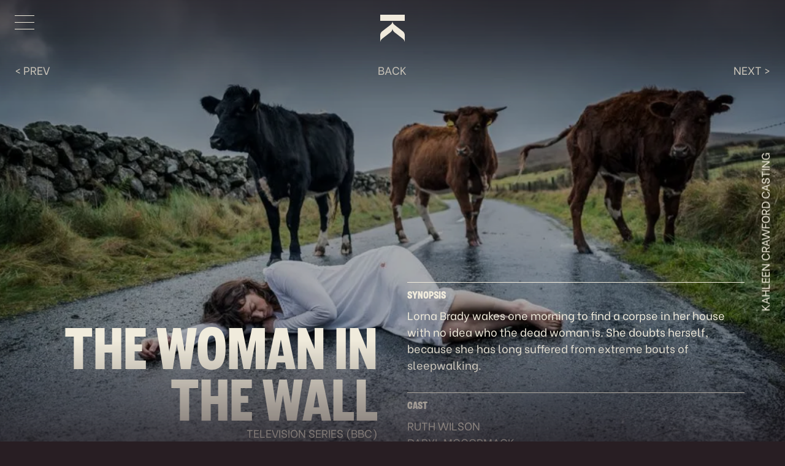

--- FILE ---
content_type: text/html; charset=UTF-8
request_url: https://kahleencrawford.com/the-woman-in-the-wall/
body_size: 5658
content:
<!doctype html>
<html class="no-js" lang="en-GB">

<head>
  <meta charset="UTF-8">
  <title>THE WOMAN IN THE WALL | Kahleen Crawford Casting</title>
  <meta name="viewport" content="width=device-width, initial-scale=1">
  <link rel="apple-touch-icon" sizes="180x180" href="https://kahleencrawford.com/wp-content/themes/kcc/apple-touch-icon.png">
  <link rel="icon" type="image/png" sizes="32x32" href="https://kahleencrawford.com/wp-content/themes/kcc/favicon-32x32.png">
  <link rel="icon" type="image/png" sizes="16x16" href="https://kahleencrawford.com/wp-content/themes/kcc/favicon-16x16.png">
  <link rel="manifest" href="https://kahleencrawford.com/wp-content/themes/kcc/site.webmanifest">
  <link rel="mask-icon" href="https://kahleencrawford.com/wp-content/themes/kcc/safari-pinned-tab.svg" color="#5bbad5">
  <link rel="shortcut icon" href="https://kahleencrawford.com/wp-content/themes/kcc/favicon.ico">
  <meta name="msapplication-TileColor" content="#000000">
  <meta name="msapplication-config" content="https://kahleencrawford.com/wp-content/themes/kcc/browserconfig.xml">
  <meta name="theme-color" content="#ffffff">
  <link href="https://fonts.googleapis.com/css2?family=Be+Vietnam&display=swap" rel="stylesheet">
  <meta name='robots' content='max-image-preview:large' />
<link rel="alternate" type="application/rss+xml" title="Kahleen Crawford Casting &raquo; THE WOMAN IN THE WALL Comments Feed" href="https://kahleencrawford.com/the-woman-in-the-wall/feed/" />
<script type="text/javascript">
window._wpemojiSettings = {"baseUrl":"https:\/\/s.w.org\/images\/core\/emoji\/14.0.0\/72x72\/","ext":".png","svgUrl":"https:\/\/s.w.org\/images\/core\/emoji\/14.0.0\/svg\/","svgExt":".svg","source":{"concatemoji":"https:\/\/kahleencrawford.com\/wp-includes\/js\/wp-emoji-release.min.js?ver=6.1.9"}};
/*! This file is auto-generated */
!function(e,a,t){var n,r,o,i=a.createElement("canvas"),p=i.getContext&&i.getContext("2d");function s(e,t){var a=String.fromCharCode,e=(p.clearRect(0,0,i.width,i.height),p.fillText(a.apply(this,e),0,0),i.toDataURL());return p.clearRect(0,0,i.width,i.height),p.fillText(a.apply(this,t),0,0),e===i.toDataURL()}function c(e){var t=a.createElement("script");t.src=e,t.defer=t.type="text/javascript",a.getElementsByTagName("head")[0].appendChild(t)}for(o=Array("flag","emoji"),t.supports={everything:!0,everythingExceptFlag:!0},r=0;r<o.length;r++)t.supports[o[r]]=function(e){if(p&&p.fillText)switch(p.textBaseline="top",p.font="600 32px Arial",e){case"flag":return s([127987,65039,8205,9895,65039],[127987,65039,8203,9895,65039])?!1:!s([55356,56826,55356,56819],[55356,56826,8203,55356,56819])&&!s([55356,57332,56128,56423,56128,56418,56128,56421,56128,56430,56128,56423,56128,56447],[55356,57332,8203,56128,56423,8203,56128,56418,8203,56128,56421,8203,56128,56430,8203,56128,56423,8203,56128,56447]);case"emoji":return!s([129777,127995,8205,129778,127999],[129777,127995,8203,129778,127999])}return!1}(o[r]),t.supports.everything=t.supports.everything&&t.supports[o[r]],"flag"!==o[r]&&(t.supports.everythingExceptFlag=t.supports.everythingExceptFlag&&t.supports[o[r]]);t.supports.everythingExceptFlag=t.supports.everythingExceptFlag&&!t.supports.flag,t.DOMReady=!1,t.readyCallback=function(){t.DOMReady=!0},t.supports.everything||(n=function(){t.readyCallback()},a.addEventListener?(a.addEventListener("DOMContentLoaded",n,!1),e.addEventListener("load",n,!1)):(e.attachEvent("onload",n),a.attachEvent("onreadystatechange",function(){"complete"===a.readyState&&t.readyCallback()})),(e=t.source||{}).concatemoji?c(e.concatemoji):e.wpemoji&&e.twemoji&&(c(e.twemoji),c(e.wpemoji)))}(window,document,window._wpemojiSettings);
</script>
<style type="text/css">
img.wp-smiley,
img.emoji {
	display: inline !important;
	border: none !important;
	box-shadow: none !important;
	height: 1em !important;
	width: 1em !important;
	margin: 0 0.07em !important;
	vertical-align: -0.1em !important;
	background: none !important;
	padding: 0 !important;
}
</style>
	<link rel='stylesheet' id='wp-block-library-css' href='https://kahleencrawford.com/wp-includes/css/dist/block-library/style.min.css?ver=6.1.9' type='text/css' media='all' />
<link rel='stylesheet' id='classic-theme-styles-css' href='https://kahleencrawford.com/wp-includes/css/classic-themes.min.css?ver=1' type='text/css' media='all' />
<style id='global-styles-inline-css' type='text/css'>
body{--wp--preset--color--black: #000000;--wp--preset--color--cyan-bluish-gray: #abb8c3;--wp--preset--color--white: #ffffff;--wp--preset--color--pale-pink: #f78da7;--wp--preset--color--vivid-red: #cf2e2e;--wp--preset--color--luminous-vivid-orange: #ff6900;--wp--preset--color--luminous-vivid-amber: #fcb900;--wp--preset--color--light-green-cyan: #7bdcb5;--wp--preset--color--vivid-green-cyan: #00d084;--wp--preset--color--pale-cyan-blue: #8ed1fc;--wp--preset--color--vivid-cyan-blue: #0693e3;--wp--preset--color--vivid-purple: #9b51e0;--wp--preset--gradient--vivid-cyan-blue-to-vivid-purple: linear-gradient(135deg,rgba(6,147,227,1) 0%,rgb(155,81,224) 100%);--wp--preset--gradient--light-green-cyan-to-vivid-green-cyan: linear-gradient(135deg,rgb(122,220,180) 0%,rgb(0,208,130) 100%);--wp--preset--gradient--luminous-vivid-amber-to-luminous-vivid-orange: linear-gradient(135deg,rgba(252,185,0,1) 0%,rgba(255,105,0,1) 100%);--wp--preset--gradient--luminous-vivid-orange-to-vivid-red: linear-gradient(135deg,rgba(255,105,0,1) 0%,rgb(207,46,46) 100%);--wp--preset--gradient--very-light-gray-to-cyan-bluish-gray: linear-gradient(135deg,rgb(238,238,238) 0%,rgb(169,184,195) 100%);--wp--preset--gradient--cool-to-warm-spectrum: linear-gradient(135deg,rgb(74,234,220) 0%,rgb(151,120,209) 20%,rgb(207,42,186) 40%,rgb(238,44,130) 60%,rgb(251,105,98) 80%,rgb(254,248,76) 100%);--wp--preset--gradient--blush-light-purple: linear-gradient(135deg,rgb(255,206,236) 0%,rgb(152,150,240) 100%);--wp--preset--gradient--blush-bordeaux: linear-gradient(135deg,rgb(254,205,165) 0%,rgb(254,45,45) 50%,rgb(107,0,62) 100%);--wp--preset--gradient--luminous-dusk: linear-gradient(135deg,rgb(255,203,112) 0%,rgb(199,81,192) 50%,rgb(65,88,208) 100%);--wp--preset--gradient--pale-ocean: linear-gradient(135deg,rgb(255,245,203) 0%,rgb(182,227,212) 50%,rgb(51,167,181) 100%);--wp--preset--gradient--electric-grass: linear-gradient(135deg,rgb(202,248,128) 0%,rgb(113,206,126) 100%);--wp--preset--gradient--midnight: linear-gradient(135deg,rgb(2,3,129) 0%,rgb(40,116,252) 100%);--wp--preset--duotone--dark-grayscale: url('#wp-duotone-dark-grayscale');--wp--preset--duotone--grayscale: url('#wp-duotone-grayscale');--wp--preset--duotone--purple-yellow: url('#wp-duotone-purple-yellow');--wp--preset--duotone--blue-red: url('#wp-duotone-blue-red');--wp--preset--duotone--midnight: url('#wp-duotone-midnight');--wp--preset--duotone--magenta-yellow: url('#wp-duotone-magenta-yellow');--wp--preset--duotone--purple-green: url('#wp-duotone-purple-green');--wp--preset--duotone--blue-orange: url('#wp-duotone-blue-orange');--wp--preset--font-size--small: 13px;--wp--preset--font-size--medium: 20px;--wp--preset--font-size--large: 36px;--wp--preset--font-size--x-large: 42px;--wp--preset--spacing--20: 0.44rem;--wp--preset--spacing--30: 0.67rem;--wp--preset--spacing--40: 1rem;--wp--preset--spacing--50: 1.5rem;--wp--preset--spacing--60: 2.25rem;--wp--preset--spacing--70: 3.38rem;--wp--preset--spacing--80: 5.06rem;}:where(.is-layout-flex){gap: 0.5em;}body .is-layout-flow > .alignleft{float: left;margin-inline-start: 0;margin-inline-end: 2em;}body .is-layout-flow > .alignright{float: right;margin-inline-start: 2em;margin-inline-end: 0;}body .is-layout-flow > .aligncenter{margin-left: auto !important;margin-right: auto !important;}body .is-layout-constrained > .alignleft{float: left;margin-inline-start: 0;margin-inline-end: 2em;}body .is-layout-constrained > .alignright{float: right;margin-inline-start: 2em;margin-inline-end: 0;}body .is-layout-constrained > .aligncenter{margin-left: auto !important;margin-right: auto !important;}body .is-layout-constrained > :where(:not(.alignleft):not(.alignright):not(.alignfull)){max-width: var(--wp--style--global--content-size);margin-left: auto !important;margin-right: auto !important;}body .is-layout-constrained > .alignwide{max-width: var(--wp--style--global--wide-size);}body .is-layout-flex{display: flex;}body .is-layout-flex{flex-wrap: wrap;align-items: center;}body .is-layout-flex > *{margin: 0;}:where(.wp-block-columns.is-layout-flex){gap: 2em;}.has-black-color{color: var(--wp--preset--color--black) !important;}.has-cyan-bluish-gray-color{color: var(--wp--preset--color--cyan-bluish-gray) !important;}.has-white-color{color: var(--wp--preset--color--white) !important;}.has-pale-pink-color{color: var(--wp--preset--color--pale-pink) !important;}.has-vivid-red-color{color: var(--wp--preset--color--vivid-red) !important;}.has-luminous-vivid-orange-color{color: var(--wp--preset--color--luminous-vivid-orange) !important;}.has-luminous-vivid-amber-color{color: var(--wp--preset--color--luminous-vivid-amber) !important;}.has-light-green-cyan-color{color: var(--wp--preset--color--light-green-cyan) !important;}.has-vivid-green-cyan-color{color: var(--wp--preset--color--vivid-green-cyan) !important;}.has-pale-cyan-blue-color{color: var(--wp--preset--color--pale-cyan-blue) !important;}.has-vivid-cyan-blue-color{color: var(--wp--preset--color--vivid-cyan-blue) !important;}.has-vivid-purple-color{color: var(--wp--preset--color--vivid-purple) !important;}.has-black-background-color{background-color: var(--wp--preset--color--black) !important;}.has-cyan-bluish-gray-background-color{background-color: var(--wp--preset--color--cyan-bluish-gray) !important;}.has-white-background-color{background-color: var(--wp--preset--color--white) !important;}.has-pale-pink-background-color{background-color: var(--wp--preset--color--pale-pink) !important;}.has-vivid-red-background-color{background-color: var(--wp--preset--color--vivid-red) !important;}.has-luminous-vivid-orange-background-color{background-color: var(--wp--preset--color--luminous-vivid-orange) !important;}.has-luminous-vivid-amber-background-color{background-color: var(--wp--preset--color--luminous-vivid-amber) !important;}.has-light-green-cyan-background-color{background-color: var(--wp--preset--color--light-green-cyan) !important;}.has-vivid-green-cyan-background-color{background-color: var(--wp--preset--color--vivid-green-cyan) !important;}.has-pale-cyan-blue-background-color{background-color: var(--wp--preset--color--pale-cyan-blue) !important;}.has-vivid-cyan-blue-background-color{background-color: var(--wp--preset--color--vivid-cyan-blue) !important;}.has-vivid-purple-background-color{background-color: var(--wp--preset--color--vivid-purple) !important;}.has-black-border-color{border-color: var(--wp--preset--color--black) !important;}.has-cyan-bluish-gray-border-color{border-color: var(--wp--preset--color--cyan-bluish-gray) !important;}.has-white-border-color{border-color: var(--wp--preset--color--white) !important;}.has-pale-pink-border-color{border-color: var(--wp--preset--color--pale-pink) !important;}.has-vivid-red-border-color{border-color: var(--wp--preset--color--vivid-red) !important;}.has-luminous-vivid-orange-border-color{border-color: var(--wp--preset--color--luminous-vivid-orange) !important;}.has-luminous-vivid-amber-border-color{border-color: var(--wp--preset--color--luminous-vivid-amber) !important;}.has-light-green-cyan-border-color{border-color: var(--wp--preset--color--light-green-cyan) !important;}.has-vivid-green-cyan-border-color{border-color: var(--wp--preset--color--vivid-green-cyan) !important;}.has-pale-cyan-blue-border-color{border-color: var(--wp--preset--color--pale-cyan-blue) !important;}.has-vivid-cyan-blue-border-color{border-color: var(--wp--preset--color--vivid-cyan-blue) !important;}.has-vivid-purple-border-color{border-color: var(--wp--preset--color--vivid-purple) !important;}.has-vivid-cyan-blue-to-vivid-purple-gradient-background{background: var(--wp--preset--gradient--vivid-cyan-blue-to-vivid-purple) !important;}.has-light-green-cyan-to-vivid-green-cyan-gradient-background{background: var(--wp--preset--gradient--light-green-cyan-to-vivid-green-cyan) !important;}.has-luminous-vivid-amber-to-luminous-vivid-orange-gradient-background{background: var(--wp--preset--gradient--luminous-vivid-amber-to-luminous-vivid-orange) !important;}.has-luminous-vivid-orange-to-vivid-red-gradient-background{background: var(--wp--preset--gradient--luminous-vivid-orange-to-vivid-red) !important;}.has-very-light-gray-to-cyan-bluish-gray-gradient-background{background: var(--wp--preset--gradient--very-light-gray-to-cyan-bluish-gray) !important;}.has-cool-to-warm-spectrum-gradient-background{background: var(--wp--preset--gradient--cool-to-warm-spectrum) !important;}.has-blush-light-purple-gradient-background{background: var(--wp--preset--gradient--blush-light-purple) !important;}.has-blush-bordeaux-gradient-background{background: var(--wp--preset--gradient--blush-bordeaux) !important;}.has-luminous-dusk-gradient-background{background: var(--wp--preset--gradient--luminous-dusk) !important;}.has-pale-ocean-gradient-background{background: var(--wp--preset--gradient--pale-ocean) !important;}.has-electric-grass-gradient-background{background: var(--wp--preset--gradient--electric-grass) !important;}.has-midnight-gradient-background{background: var(--wp--preset--gradient--midnight) !important;}.has-small-font-size{font-size: var(--wp--preset--font-size--small) !important;}.has-medium-font-size{font-size: var(--wp--preset--font-size--medium) !important;}.has-large-font-size{font-size: var(--wp--preset--font-size--large) !important;}.has-x-large-font-size{font-size: var(--wp--preset--font-size--x-large) !important;}
.wp-block-navigation a:where(:not(.wp-element-button)){color: inherit;}
:where(.wp-block-columns.is-layout-flex){gap: 2em;}
.wp-block-pullquote{font-size: 1.5em;line-height: 1.6;}
</style>
<link rel='stylesheet' id='kcc-normalize-css' href='https://kahleencrawford.com/wp-content/themes/kcc/css/normalize.css?ver=0.1.1' type='text/css' media='all' />
<link rel='stylesheet' id='kcc-owl-carousel-css' href='https://kahleencrawford.com/wp-content/themes/kcc/OwlCarousel2/dist/assets/owl.carousel.min.css?ver=0.1.1' type='text/css' media='all' />
<link rel='stylesheet' id='kcc-main-css' href='https://kahleencrawford.com/wp-content/themes/kcc/css/main.css?ver=0.1.1' type='text/css' media='all' />
<link rel="https://api.w.org/" href="https://kahleencrawford.com/wp-json/" /><link rel="alternate" type="application/json" href="https://kahleencrawford.com/wp-json/wp/v2/posts/722" /><link rel="EditURI" type="application/rsd+xml" title="RSD" href="https://kahleencrawford.com/xmlrpc.php?rsd" />
<link rel="wlwmanifest" type="application/wlwmanifest+xml" href="https://kahleencrawford.com/wp-includes/wlwmanifest.xml" />
<meta name="generator" content="WordPress 6.1.9" />
<link rel="canonical" href="https://kahleencrawford.com/the-woman-in-the-wall/" />
<link rel='shortlink' href='https://kahleencrawford.com/?p=722' />
<link rel="alternate" type="application/json+oembed" href="https://kahleencrawford.com/wp-json/oembed/1.0/embed?url=https%3A%2F%2Fkahleencrawford.com%2Fthe-woman-in-the-wall%2F" />
<link rel="alternate" type="text/xml+oembed" href="https://kahleencrawford.com/wp-json/oembed/1.0/embed?url=https%3A%2F%2Fkahleencrawford.com%2Fthe-woman-in-the-wall%2F&#038;format=xml" />
</head>

<body class="post-template-default single single-post postid-722 single-format-standard">

  <!-- Add your site or application content here -->
  <div id="top"></div>
  <header class="a-0" id="header">
    <a class="a-1" href="https://kahleencrawford.com/#top">
      <div class="a-1__0">
        <div class="a-1__1"></div>
        <div class="a-1__2"></div>
      </div>
      <div><img alt="K" src="https://kahleencrawford.com/wp-content/themes/kcc/img/k.svg" style="height: 33px; width: 40px;"></div>
    </a>
    <a class="a-2" href="https://kahleencrawford.com/">Kahleen Crawford Casting</a>
    <a class="a-3" href="#" id="header-button">
      <span class="a-3__0"></span>
    </a>
    <div class="a-0__1" id="header-panel">
      <nav>
        <div class="menu-main-container"><ul id="menu-main" class="a-4"><li id="menu-item-61" class="menu-item menu-item-type-post_type menu-item-object-page menu-item-home menu-item-61"><a href="https://kahleencrawford.com/">Home</a></li>
<li id="menu-item-31" class="menu-item menu-item-type-post_type menu-item-object-page menu-item-31"><a href="https://kahleencrawford.com/about/">About us</a></li>
<li id="menu-item-55" class="menu-item menu-item-type-post_type menu-item-object-page current_page_parent menu-item-55"><a href="https://kahleencrawford.com/work/">Our work</a></li>
<li id="menu-item-43" class="menu-item menu-item-type-post_type menu-item-object-page menu-item-43"><a href="https://kahleencrawford.com/contact/">Contact</a></li>
</ul></div>      </nav>
    </div>
  </header>
  <main>
    <div class="a-0__0"></div>
  <div class="a-5"></div>
  <div class="a-6__1"></div>
  <div class="a-16">
              <picture>
        <source srcset="https://kahleencrawford.com/wp-content/uploads/2023/08/01a0444d9601-439443.webp" media="(min-width: 1921px)">
        <source srcset="https://kahleencrawford.com/wp-content/uploads/2023/08/01a0444d9601-439443.webp" media="(min-width: 1281px)">
        <source srcset="https://kahleencrawford.com/wp-content/uploads/2023/08/01a0444d9601-439443.webp" media="(min-width: 1025px)">
        <source srcset="https://kahleencrawford.com/wp-content/uploads/2023/08/01a0444d9601-439443.webp" media="(min-width: 769px)">
        <source srcset="https://kahleencrawford.com/wp-content/uploads/2023/08/01a0444d9601-439443-768x576.webp" media="(min-width: 321px)">
        <img alt="" class="a-16__0" src="https://kahleencrawford.com/wp-content/uploads/2023/08/01a0444d9601-439443-320x480.webp">
      </picture>
        <div class="a-16__1"></div>
  </div>
  <div class="a-17">
    <div class="a-22">
      <div class="row-12">
        <div class="col-4 gutter-12">
                                <a class="a-22__0" href="https://kahleencrawford.com/the-old-oak/">< Prev</a>
                  </div>
        <div class="col-4 gutter-12">
          <div class="a-22__1">
            <a class="a-22__0" href="/work/">Back</a>
          </div>
        </div>
        <div class="col-4 gutter-12">
                                <div class="a-22__2">
              <a class="a-22__0" href="https://kahleencrawford.com/the-hunt-for-raoul-moat/">Next ></a>
            </div>
                  </div>
      </div>
    </div>
  </div>
  <div class="a-18">
    <div class="container">
      <div class="row-24">
        <div class="col-12 col-6-768 gutter-24">
          <div class="a-18__1">
            <div class="rellax" data-rellax-speed="0" data-rellax-desktop-speed="-4">
              <h2 class="heading-6 margin-0">THE WOMAN IN THE WALL</h2>
                              <div class="a-18__2">TELEVISION SERIES (BBC)</div>
                                            <div class="margin-32"></div>
                <h6 class="a-19">Casting by</h6>
                <div class="a-20">
                  <p>KAHLEEN CRAWFORD</p>
                </div>
                          </div>
          </div>
        </div>
        <div class="col-12 col-6-768 gutter-24">
                      <h6 class="a-21">Synopsis</h6>
            <p>Lorna Brady wakes one morning to find a corpse in her house with no idea who the dead woman is. She doubts herself, because she has long suffered from extreme bouts of sleepwalking.</p>
                                <h6 class="a-21">Cast</h6>
            <div class="a-20">
              <p>RUTH WILSON<br />
DARYL MCCORMACK<br />
DERMOT CROWLEY<br />
FRANCES TOMELTY<br />
SIMON DELANEY<br />
PHILIPPA DUNNE<br />
HILDA FAY<br />
CAOIMHE FARREN<br />
MARK HUBERMAN<br />
ALEXANDRA MOLONEY</p>
            </div>
                    <div class="row-12">
                          <div class="col-12 col-6-768 gutter-12">
                <h6 class="a-21">Director</h6>
                <div class="a-20">
                  <p>HARRY WOOTLIFF<br />
RACHNA SURI</p>
                </div>
              </div>
                                      <div class="col-12 col-6-768 gutter-12">
                <h6 class="a-21">Producers</h6>
                <div class="a-20">
                  <p>SUSAN BREEN<br />
SAM LAVENDER<br />
SIMON MAXWELL<br />
JOE MURTAGH<br />
RUTH WILSON<br />
HARRY WOOTLIFF</p>
                </div>
              </div>
                      </div>
                                <p><a class="a-14" href="https://www.imdb.com/title/tt21822590/?ref_=nv_sr_srsg_0_tt_8_nm_0_q_THE%2520WOMAN%2520IN%2520TH" target="_blank">Find Out More</a></p>
                  </div>
      </div>
    </div>
  </div>
  <div class="a-6__0"></div>
  </main>
  <script type='text/javascript' src='https://kahleencrawford.com/wp-content/themes/kcc/js/vendor/modernizr-3.11.2.min.js?ver=0.1.1' id='kcc-modernizr-js'></script>
<script type='text/javascript' src='https://kahleencrawford.com/wp-content/themes/kcc/js/vendor/jquery-3.5.1.min.js?ver=0.1.1' id='kcc-jquery-js'></script>
<script type='text/javascript' src='https://kahleencrawford.com/wp-content/themes/kcc/js/vendor/smooth-scroll.polyfills.min.js?ver=0.1.1' id='kcc-smooth-scroll-polyfills-js'></script>
<script type='text/javascript' src='https://kahleencrawford.com/wp-content/themes/kcc/js/vendor/rellax.min.js?ver=0.1.1' id='kcc-rellax-js'></script>
<script type='text/javascript' src='https://kahleencrawford.com/wp-content/themes/kcc/OwlCarousel2/dist/owl.carousel.min.js?ver=0.1.1' id='kcc-owl-carousel-js'></script>
<script type='text/javascript' src='https://kahleencrawford.com/wp-content/themes/kcc/js/plugins.js?ver=0.1.1' id='kcc-plugins-js'></script>
<script type='text/javascript' src='https://kahleencrawford.com/wp-content/themes/kcc/js/main.js?ver=0.1.1' id='kcc-main-js'></script>
</body>

</html>


--- FILE ---
content_type: text/css
request_url: https://kahleencrawford.com/wp-content/themes/kcc/css/main.css?ver=0.1.1
body_size: 23005
content:
/*! HTML5 Boilerplate v8.0.0 | MIT License | https://html5boilerplate.com/ */

/* main.css 2.1.0 | MIT License | https://github.com/h5bp/main.css#readme */
/*
 * What follows is the result of much research on cross-browser styling.
 * Credit left inline and big thanks to Nicolas Gallagher, Jonathan Neal,
 * Kroc Camen, and the H5BP dev community and team.
 */

/* ==========================================================================
   Base styles: opinionated defaults
   ========================================================================== */

html {
  color: #222;
  font-size: 1em;
  line-height: 1.4;
}

/*
 * Remove text-shadow in selection highlight:
 * https://twitter.com/miketaylr/status/12228805301
 *
 * Vendor-prefixed and regular ::selection selectors cannot be combined:
 * https://stackoverflow.com/a/16982510/7133471
 *
 * Customize the background color to match your design.
 */

::-moz-selection {
  background: #b3d4fc;
  text-shadow: none;
}

::selection {
  background: #b3d4fc;
  text-shadow: none;
}

/*
 * A better looking default horizontal rule
 */

hr {
  display: block;
  height: 1px;
  border: 0;
  border-top: 1px solid #ccc;
  margin: 1em 0;
  padding: 0;
}

/*
 * Remove the gap between audio, canvas, iframes,
 * images, videos and the bottom of their containers:
 * https://github.com/h5bp/html5-boilerplate/issues/440
 */

audio,
canvas,
iframe,
img,
svg,
video {
  vertical-align: middle;
}

/*
 * Remove default fieldset styles.
 */

fieldset {
  border: 0;
  margin: 0;
  padding: 0;
}

/*
 * Allow only vertical resizing of textareas.
 */

textarea {
  resize: vertical;
}

/* ==========================================================================
   Author's custom styles
   ========================================================================== */
   
@font-face {
    font-family: 'Borough2.0';
    font-weight: 700;
    src: url('../font/Borough2.0-ExtraBold.woff') format('woff');
}

html {
    background: #281E23;
    color: #F0EBDC;
    font: 16px/1.5em 'Be Vietnam', sans-serif;
}

@media screen and (min-width: 1024px) {
    html {
        font-size: 18px;
        line-height: 1.5em;
    }
}

h1 {
    font-family: 'Borough2.0', sans-serif;
    font-size: 84px;
    line-height: 0.75em;
    margin: 0 0 32px 0;
    text-transform: uppercase;
}

h2 {
    font-family: 'Borough2.0', sans-serif;
    font-size: 45px;
    line-height: 0.75em;
    margin: 0 0 32px 0;
    text-transform: uppercase;
}

h3 {
    font-family: 'Borough2.0', sans-serif;
    font-size: 34px;
    line-height: 0.75em;
    margin: 0 0 32px 0;
    text-transform: uppercase;
}

h4 {
    font-family: 'Borough2.0', sans-serif;
    font-size: 24px;
    line-height: 0.75em;
    margin: 0 0 32px 0;
    text-transform: uppercase;
}

h5 {
    font-family: 'Borough2.0', sans-serif;
    font-size: 20px;
    line-height: 0.75em;
    margin: 0 0 32px 0;
    text-transform: uppercase;
}

h6 {
    font-family: 'Borough2.0', sans-serif;
    font-size: 18px;
    line-height: 0.75em;
    margin: 0 0 32px 0;
    text-transform: uppercase;
}

.heading-6 {
    font-size: 84px;
}

.heading-5 {
    font-size: 45px;
}

.heading-4 {
    font-size: 34px;
}

.heading-3 {
    font-size: 24px;
}

.heading-2 {
    font-size: 20px;
}

.heading-1 {
    font-size: 18px;
}

@media screen and (min-width: 1024px) {
    h1 {
        font-size: 112px;
    }

    h2 {
        font-size: 56px;
    }

    h3 {
        font-size: 45px;
    }

    h4 {
        font-size: 34px;
    }

    h5 {
        font-size: 24px;
    }

    h6 {
        font-size: 20px;
    }
    
    .heading-6 {
        font-size: 112px;
    }

    .heading-5 {
        font-size: 56px;
    }

    .heading-4 {
        font-size: 45px;
    }

    .heading-3 {
        font-size: 34px;
    }

    .heading-2 {
        font-size: 24px;
    }

    .heading-1 {
        font-size: 20px;
    }
}

img {
    height: auto !important;
    max-width: 100%;
}

p {
    margin: 0 0 32px 0;
}

a {
    color: inherit;
}

.clear {
    clear: both;
}

.color-2 {
    color: #FFA3D9;
}

.color-3 {
    color: #52D5C8;
}

.color-4 {
    color: #FFC732;
}

.color-5 {
    color: #51C0EC;
}

/* Layout */
.container {
    margin: 0 auto;
    max-width: 1280px;
    padding: 0 24px;
}

@media screen and (min-width: 768px) {
    .container {
        padding: 0 66px;
    }
}

.row,
.row-12,
.row-24 {
    display: flex;
    flex-wrap: wrap;
}

.row-24 {
    margin-left: -24px;
    margin-right: -24px;
}

.row-12 {
    margin-left: -12px;
    margin-right: -12px;
}

.col-1,
.col-2,
.col-3,
.col-4,
.col-5,
.col-6,
.col-7,
.col-8,
.col-9,
.col-10,
.col-11,
.col-12 {
    box-sizing: border-box;
}

.col-1 {
    width: 8.3333333333%;
}

.col-2 {
    width: 16.6666666666%;
}

.col-3 {
    width: 25%;
}

.col-4 {
    width: 33.3333333333%;
}

.col-5 {
    width: 41.6666666666%;
}

.col-6 {
    width: 50%;
}

.col-7 {
    width: 58.3333333333%;
}

.col-8 {
    width: 66.6666666666%;
}

.col-9 {
    width: 75%;
}

.col-10 {
    width: 83.3333333333%;
}

.col-11 {
    width: 91.6666666666%;
}

.col-12 {
    width: 100%;
}

.order-1 {
    order: 0;
}

.order-2 {
    order: 1;
}

.order-3 {
    order: 2;
}

.order-4 {
    order: 3;
}

.order-5 {
    order: 4;
}

.order-6 {
    order: 5;
}

.order-7 {
    order: 6;
}

.order-8 {
    order: 7;
}

.order-9 {
    order: 8;
}

.order-10 {
    order: 9;
}

.order-11 {
    order: 10;
}

.order-12 {
    order: 11;
}

.push-0 {
    margin-left: 0;
}

.push-1 {
    margin-left: 8.3333333333%;
}

.push-2 {
    margin-left: 16.6666666666%;
}

.push-3 {
    margin-left: 25%;
}

.push-4 {
    margin-left: 33.3333333333%;
}

.push-5 {
    margin-left: 41.6666666666%;
}

.push-6 {
    margin-left: 50%;
}

.push-7 {
    margin-left: 58.3333333333%;
}

.push-8 {
    margin-left: 66.6666666666%;
}

.push-9 {
    margin-left: 75%;
}

.push-10 {
    margin-left: 83.3333333333%;
}

.push-11 {
    margin-left: 91.6666666666%;
}

.gutter-24 {
    padding-left: 24px;
    padding-right: 24px;
}

.gutter-12 {
    padding-left: 12px;
    padding-right: 12px;
}

.margin-32 {
    margin: 0 0 32px 0;
    min-height: 1px;
}

.margin-0 {
    margin: 0;
    min-height: 0;
}

@media screen and (min-width: 768px) {
    .col-1-768 {
        width: 8.3333333333%;
    }

    .col-2-768 {
        width: 16.6666666666%;
    }

    .col-3-768 {
        width: 25%;
    }

    .col-4-768 {
        width: 33.3333333333%;
    }

    .col-5-768 {
        width: 41.6666666666%;
    }

    .col-6-768 {
        width: 50%;
    }

    .col-7-768 {
        width: 58.3333333333%;
    }

    .col-8-768 {
        width: 66.6666666666%;
    }

    .col-9-768 {
        width: 75%;
    }

    .col-10-768 {
        width: 83.3333333333%;
    }

    .col-11-768 {
        width: 91.6666666666%;
    }

    .col-12-768 {
        width: 100%;
    }
    
    .order-1-768 {
        order: 0;
    }

    .order-2-768 {
        order: 1;
    }

    .order-3-768 {
        order: 2;
    }

    .order-4-768 {
        order: 3;
    }

    .order-5-768 {
        order: 4;
    }

    .order-6-768 {
        order: 5;
    }

    .order-7-768 {
        order: 6;
    }

    .order-8-768 {
        order: 7;
    }

    .order-9-768 {
        order: 8;
    }

    .order-10-768 {
        order: 9;
    }

    .order-11-768 {
        order: 10;
    }

    .order-12-768 {
        order: 11;
    }
    
    .push-0-768 {
        margin-left: 0;
    }

    .push-1-768 {
        margin-left: 8.3333333333%;
    }

    .push-2-768 {
        margin-left: 16.6666666666%;
    }

    .push-3-768 {
        margin-left: 25%;
    }

    .push-4-768 {
        margin-left: 33.3333333333%;
    }

    .push-5-768 {
        margin-left: 41.6666666666%;
    }

    .push-6-768 {
        margin-left: 50%;
    }

    .push-7-768 {
        margin-left: 58.3333333333%;
    }

    .push-8-768 {
        margin-left: 66.6666666666%;
    }

    .push-9-768 {
        margin-left: 75%;
    }

    .push-10-768 {
        margin-left: 83.3333333333%;
    }

    .push-11-768 {
        margin-left: 91.6666666666%;
    }
    
    .gutter-24-768 {
        padding-left: 24px;
        padding-right: 24px;
    }
    
    .gutter-12-768 {
        padding-left: 12px;
        padding-right: 12px;
    }
    
    .margin-32-768 {
        margin: 0 0 32px 0;
        min-height: 1px;
    }

    .margin-0-768 {
        margin: 0;
        min-height: 0;
    }
}

@media screen and (min-width: 1280px) {
    .col-1-1280 {
        width: 8.3333333333%;
    }

    .col-2-1280 {
        width: 16.6666666666%;
    }

    .col-3-1280 {
        width: 25%;
    }

    .col-4-1280 {
        width: 33.3333333333%;
    }

    .col-5-1280 {
        width: 41.6666666666%;
    }

    .col-6-1280 {
        width: 50%;
    }

    .col-7-1280 {
        width: 58.3333333333%;
    }

    .col-8-1280 {
        width: 66.6666666666%;
    }

    .col-9-1280 {
        width: 75%;
    }

    .col-10-1280 {
        width: 83.3333333333%;
    }

    .col-11-1280 {
        width: 91.6666666666%;
    }

    .col-12-1280 {
        width: 100%;
    }
    
    .order-1-1280 {
        order: 0;
    }

    .order-2-1280 {
        order: 1;
    }

    .order-3-1280 {
        order: 2;
    }

    .order-4-1280 {
        order: 3;
    }

    .order-5-1280 {
        order: 4;
    }

    .order-6-1280 {
        order: 5;
    }

    .order-7-1280 {
        order: 6;
    }

    .order-8-1280 {
        order: 7;
    }

    .order-9-1280 {
        order: 8;
    }

    .order-10-1280 {
        order: 9;
    }

    .order-11-1280 {
        order: 10;
    }

    .order-12-1280 {
        order: 11;
    }
    
    .push-0-1280 {
        margin-left: 0;
    }

    .push-1-1280 {
        margin-left: 8.3333333333%;
    }

    .push-2-1280 {
        margin-left: 16.6666666666%;
    }

    .push-3-1280 {
        margin-left: 25%;
    }

    .push-4-1280 {
        margin-left: 33.3333333333%;
    }

    .push-5-1280 {
        margin-left: 41.6666666666%;
    }

    .push-6-1280 {
        margin-left: 50%;
    }

    .push-7-1280 {
        margin-left: 58.3333333333%;
    }

    .push-8-1280 {
        margin-left: 66.6666666666%;
    }

    .push-9-1280 {
        margin-left: 75%;
    }

    .push-10-1280 {
        margin-left: 83.3333333333%;
    }

    .push-11-1280 {
        margin-left: 91.6666666666%;
    }
    
    .gutter-24-1280 {
        padding-left: 24px;
        padding-right: 24px;
    }
    
    .gutter-12-1280 {
        padding-left: 12px;
        padding-right: 12px;
    }
    
    .margin-32-1280 {
        margin: 0 0 32px 0;
        min-height: 1px;
    }

    .margin-0-1280 {
        margin: 0;
        min-height: 0;
    }
}

/* Table */
.table {
    display: table;
    height: 100%;
    table-layout: fixed;
    width: 100%;
}

.table-row {
    display: table-row;
}

.table-cell {
    display: table-cell;
}

.table-cell.top {
    vertical-align: top;
}

.table-cell.middle {
    vertical-align: middle;
}

.table-cell.bottom {
    vertical-align: bottom;
}

/* Header */
.a-0__0 {
    height: 100px;
}

.a-0__1 {
    background: rgba(0, 0, 0, 0.6);
    box-sizing: border-box;
    height: 100%;
    left: -220px;
    padding: 72px 24px 24px 24px;
    position: fixed;
    top: 0;
    transition: left 250ms;
    width: 220px;
    z-index: 5;
}

.admin-bar .a-0__1 {
    padding: 104px 24px 24px 24px;
}

@media screen and (max-width: 782px) {
    .admin-bar .a-0__1 {
        padding: 118px 24px 24px 24px;
    }
}

.a-0__1.active {
    left: 0;
}

/* Logo */
.a-1 {
    left: 50%;
    margin: 0 0 0 -20px;
    position: fixed;
    top: 24px;
    width: 40px;
    z-index: 4;
}

.admin-bar .a-1 {
    top: 56px;
}

@media screen and (max-width: 782px) {
    .admin-bar .a-1 {
        top: 60px;
    }
}

.a-1__0 {
    height: 10px;
    position: relative;
}

.a-1__1 {
    background: #F0EADC;
    height: 100%;
    left: 0;
    position: absolute;
    top: 0;
    transition: opacity 250ms, top 250ms;
    width: 100%;
}

.a-1:hover .a-1__1 {
    opacity: 0;
    top: -24px;
}

.a-1__2 {
    background: #F0EADC;
    height: 100%;
    opacity: 0;
    position: absolute;
    top: 24px;
    transition: opacity 250ms, top 250ms;
    width: 100%;
}

.a-1:hover .a-1__2 {
    opacity: 1;
    top: 0;
}

/* Logo */
.a-2 {
    display: none;
    line-height: 1em;
    position: fixed;
    right: 24px;
    text-decoration: none;
    text-transform: uppercase;
    top: 50%;
    transform: rotate(-90deg) translateX(50%);
    transform-origin: bottom right;
    z-index: 4;
}

@media screen and (min-width: 768px) {
    .a-2 {
        display: block;
    }
}

/* Header button */
.a-3 {
    height: 24px;
    left: 24px;
    position: fixed;
    top: 24px;
    width: 32px;
    z-index: 6;
}

.admin-bar .a-3 {
    top: 56px;
}

@media screen and (max-width: 782px) {
    .admin-bar .a-3 {
        top: 60px;
    }
}

.a-3__0 {
    background: #F0EBDC;
    display: block;
    height: 1px;
    left: 50%;
    margin: 0 0 0 -16px;
    position: absolute;
    top: 50%;
    width: 100%;
}

.a-3.active .a-3__0 {
    background: none;
}

.a-3__0:before {
    background: #F0EBDC;
    content: "";
    display: block;
    height: 1px;
    left: 0;
    position: absolute;
    top: -11px;
    transition: top 250ms, transform 250ms;
    width: 100%;
}

.a-3.active .a-3__0:before {
    top: 0;
    transform: rotate(-45deg);
}

.a-3__0:after {
    background: #F0EBDC;
    content: "";
    display: block;
    height: 1px;
    left: 0;
    position: absolute;
    top: 11px;
    transition: top 250ms, transform 250ms;
    width: 100%;
}

.a-3.active .a-3__0:after {
    top: 0;
    transform: rotate(45deg);
}

/* Nav */
.a-4 {
    border-top: 1px solid;
    line-height: 1em;
    list-style: none;
    margin: 0 0 32px 0;
    padding: 0;
    text-transform: uppercase;
}

.a-4 li {
    border-bottom: 1px solid;
}

.a-4 a {
    display: block;
    padding: 12px 0;
    text-decoration: none;
}

/* Block */
.a-5 {
    background: linear-gradient(rgba(40, 30, 35, 0.6), rgba(40, 30, 35, 0));
    height: 166px;
    left: 0;
    pointer-events: none;
    position: fixed;
    top: 0;
    width: 100%;
    z-index: 3;
}

/* Block */
.a-6__0 {
    height: 166px;
}

.a-6__1 {
    background: linear-gradient(rgba(40, 30, 35, 0), rgba(40, 30, 35, 0.6));
    bottom: 0;
    height: 166px;
    left: 0;
    pointer-events: none;
    position: fixed;
    width: 100%;
    z-index: 3;
}

/* Link */
.a-7 {
    bottom: 24px;
    left: 50%;
    margin: 0 0 0 -20px;
    position: fixed;
    z-index: 4;
}

/* Nav */
.a-8 {
    display: none;
    left: 24px;
    list-style: none;
    margin: 0;
    padding: 0;
    position: fixed;
    top: 50%;
    transform: translateY(-50%);
    z-index: 4;
}

@media screen and (min-width: 768px) {
    .a-8 {
        display: block;
    }
}

.a-8__0 {
    margin: 0 0 4px 0;
}

.a-8__0:last-child {
    margin: 0;
}

.a-8__1 {
    border: 1px solid;
    border-radius: 50%;
    box-sizing: border-box;
    display: block;
    height: 12px;
    width: 12px;
}

.a-8__1.active {
    background: #FFF;
}

/* Carousel */
.a-9 {
    height: 100%;
    left: 0;
    position: fixed;
    top: 0;
    width: 100%;
    z-index: 1;
}

/* Block */
.a-10 {
    height: 100vh;
    overflow: hidden;
    position: relative;
}

@keyframes animation {
    from {
        transform: scale(1);
    }
    
    to {
        transform: scale(1.1);
    }
}

.a-10__0 {
    animation-direction: alternate;
    animation-duration: 20s;
    animation-name: animation;
    animation-iteration-count: infinite;
    animation-timing-function: linear;
    height: 100% !important;
    left: 0;
    object-fit: cover;
    position: absolute;
    top: 0;
    width: 100%;
    z-index: 1;
}

.a-10__1 {
    background: rgba(0, 0, 0, 0.3);
    height: 100%;
    left: 0;
    position: absolute;
    top: 0;
    width: 100%;
    z-index: 2;
}

/* Block */
.a-11 {
    position: relative;
    text-align: center;
    z-index: 2;
}

.a-11__0 {
    box-sizing: border-box;
    height: 100vh;
    padding: 100px 0 68px 0;
}

.a-11__1 {
    text-decoration: none;
}

.a-11__2 {
    margin: 0 0 32px 0;
    text-transform: uppercase;
}

/* Block */
.a-12__0 {
    box-sizing: border-box;
    height: 100vh;
    padding: 100px 0 134px 0;
}

.a-12__1 {
    margin: 0 0 32px 0;
}

@media screen and (min-width: 768px) {
    .a-12__1 {
        text-align: right;
    }
}

.a-12__2 {
    text-transform: uppercase;
}

/* Heading */
.a-13 {
    position: relative;
    text-align: center;
    z-index: 4;
}

/* Link */
.a-14 {
    border: 1px solid;
    display: inline-block;
    line-height: 1em;
    margin: 0 4px 4px 0;
    padding: 12px 24px;
    text-decoration: none;
    text-transform: uppercase;
}

.a-14:last-child {
    margin: 0;
}

/* Block */
.a-15 {
    display: block;
    margin: 0 0 24px 0;
    overflow: hidden;
    padding: 56.25% 0 0 0;
    position: relative;
    text-align: center;
    text-decoration: none;
    text-transform: uppercase;
}

.a-15__0 {
    animation-direction: alternate;
    animation-duration: 10s;
    animation-name: animation;
    animation-iteration-count: infinite;
    animation-timing-function: linear;
    height: 100%;
    left: 0;
    position: absolute;
    top: 0;
    width: 100%;
    z-index: 1;
}

.a-15__1 {
    background: rgba(0, 0, 0, 0.3);
    box-sizing: border-box;
    height: 100%;
    left: 0;
    padding: 24px;
    position: absolute;
    top: 0;
    transition: opacity 250ms;
    width: 100%;
    z-index: 2;
}

@media screen and (min-width: 1025px) {
    .a-15__1 {
        opacity: 0;
    }
    
    .a-15:hover .a-15__1 {
        opacity: 1;
    }
}

.a-15__2 {
    font-size: 14px;
    line-height: 1.5em;
}

/* pagination */
.pagination {
    margin: 32px 0;
    text-align: center;
}

.pagination .page-numbers {
    margin: 4px;
}

/* Block */
.a-16 {
    height: 100vh;
    left: 0;
    overflow: hidden;
    position: fixed;
    top: 0;
    width: 100%;
    z-index: 1;
}

.a-16__0 {
    animation-direction: alternate;
    animation-duration: 20s;
    animation-name: animation;
    animation-iteration-count: infinite;
    animation-timing-function: linear;
    height: 100% !important;
    left: 0;
    object-fit: cover;
    position: absolute;
    top: 0;
    width: 100%;
    z-index: 1;
}

.a-16__1 {
    background: rgba(0, 0, 0, 0.3);
    height: 100%;
    left: 0;
    position: absolute;
    top: 0;
    width: 100%;
    z-index: 2;
}

/* Block */
.a-17 {
    min-height: 50vh;
}

/* Block */
.a-18 {
    position: relative;
    z-index: 2;
}

.a-18__1 {
    margin: 0 0 32px 0;
}

@media screen and (min-width: 768px) {
    .a-18__1 {
        margin: 64px 0 32px 0;
        text-align: right;
    }
}

.a-18__2 {
    text-transform: uppercase;
}

/* Heading */
.a-19 {
    margin: 0 0 12px 0;
}

/* Block */
.a-20 {
    text-transform: uppercase;
}

/* Heading */
.a-21 {
    border-top: 1px solid;
    margin: 0 0 12px 0;
    padding: 12px 0 0 0;
}

/* Nav */
.a-22 {
    padding: 0 24px;
    position: relative;
    text-transform: uppercase;
    z-index: 2;
}

.a-22__0 {
    text-decoration: none;
}

.a-22__1 {
    text-align: center;
}

.a-22__2 {
    text-align: right;
}

/* ==========================================================================
   Helper classes
   ========================================================================== */

/*
 * Hide visually and from screen readers
 */

.hidden,
[hidden] {
  display: none !important;
}

/*
 * Hide only visually, but have it available for screen readers:
 * https://snook.ca/archives/html_and_css/hiding-content-for-accessibility
 *
 * 1. For long content, line feeds are not interpreted as spaces and small width
 *    causes content to wrap 1 word per line:
 *    https://medium.com/@jessebeach/beware-smushed-off-screen-accessible-text-5952a4c2cbfe
 */

.sr-only,
.screen-reader-text {
  border: 0;
  clip: rect(0, 0, 0, 0);
  height: 1px;
  margin: -1px;
  overflow: hidden;
  padding: 0;
  position: absolute;
  white-space: nowrap;
  width: 1px;
  /* 1 */
}

/*
 * Extends the .sr-only class to allow the element
 * to be focusable when navigated to via the keyboard:
 * https://www.drupal.org/node/897638
 */

.sr-only.focusable:active,
.screen-reader-text.focusable:active,
.sr-only.focusable:focus,
.screen-reader-text.focusable:focus {
  clip: auto;
  height: auto;
  margin: 0;
  overflow: visible;
  position: static;
  white-space: inherit;
  width: auto;
}

/*
 * Hide visually and from screen readers, but maintain layout
 */

.invisible {
  visibility: hidden;
}

/*
 * Clearfix: contain floats
 *
 * For modern browsers
 * 1. The space content is one way to avoid an Opera bug when the
 *    `contenteditable` attribute is included anywhere else in the document.
 *    Otherwise it causes space to appear at the top and bottom of elements
 *    that receive the `clearfix` class.
 * 2. The use of `table` rather than `block` is only necessary if using
 *    `:before` to contain the top-margins of child elements.
 */

.clearfix::before,
.clearfix::after {
  content: " ";
  display: table;
}

.clearfix::after {
  clear: both;
}

/* ==========================================================================
   EXAMPLE Media Queries for Responsive Design.
   These examples override the primary ('mobile first') styles.
   Modify as content requires.
   ========================================================================== */

@media only screen and (min-width: 35em) {
  /* Style adjustments for viewports that meet the condition */
}

@media print,
  (-webkit-min-device-pixel-ratio: 1.25),
  (min-resolution: 1.25dppx),
  (min-resolution: 120dpi) {
  /* Style adjustments for high resolution devices */
}

/* ==========================================================================
   Print styles.
   Inlined to avoid the additional HTTP request:
   https://www.phpied.com/delay-loading-your-print-css/
   ========================================================================== */

@media print {
  *,
  *::before,
  *::after {
    background: #fff !important;
    color: #000 !important;
    /* Black prints faster */
    box-shadow: none !important;
    text-shadow: none !important;
  }

  a,
  a:visited {
    text-decoration: underline;
  }

  a[href]::after {
    content: " (" attr(href) ")";
  }

  abbr[title]::after {
    content: " (" attr(title) ")";
  }

  /*
   * Don't show links that are fragment identifiers,
   * or use the `javascript:` pseudo protocol
   */
  a[href^="#"]::after,
  a[href^="javascript:"]::after {
    content: "";
  }

  pre {
    white-space: pre-wrap !important;
  }

  pre,
  blockquote {
    border: 1px solid #999;
    page-break-inside: avoid;
  }

  /*
   * Printing Tables:
   * https://web.archive.org/web/20180815150934/http://css-discuss.incutio.com/wiki/Printing_Tables
   */
  thead {
    display: table-header-group;
  }

  tr,
  img {
    page-break-inside: avoid;
  }

  p,
  h2,
  h3 {
    orphans: 3;
    widows: 3;
  }

  h2,
  h3 {
    page-break-after: avoid;
  }
}



--- FILE ---
content_type: text/javascript
request_url: https://kahleencrawford.com/wp-content/themes/kcc/js/main.js?ver=0.1.1
body_size: 3269
content:
/* jQuery */
(function($) {
  'use strict';
  
  // header plugin.
  $.fn.header = function() {
    return this.each(function() {
      var button = $('#header-button');
      var panel = $('#header-panel');
      
      // Attach click event listener.
      button.on('click', function(e) {
        button.toggleClass('active');
        panel.toggleClass('active');
        e.preventDefault();
      });
    });
  };
  
  // io plugin.
  $.fn.io = function() {
    return this.each(function() {
      var $this = $(this);
      var next = $('#io-next');
      var links = $('#io-nav').find('a');
      var carousel = $('#io-carousel');
      var items = $('.js-io-item');
      var index = 0;
      
      // Attach click event listener.
      next.on('click', function(e) {
        var obj = items.eq(index + 1);
        if (obj.length > 0) {
          obj[0].scrollIntoView({
            behavior: 'smooth'
          });
        }
        e.preventDefault();
      });
      
      if ('IntersectionObserver' in window) {
        var callback = function(entries, observer) {
          var i;
          for (i = 0; i < entries.length; i++) {
            if (entries[i].isIntersecting) {
              index = parseInt(entries[i].target.getAttribute('data-io-index'));
              links.removeClass('active');
              links.eq(index).addClass('active');
              carousel.trigger('to.owl.carousel', index);
            }
          }
        }
        var options = {
          threshold: 0.5
        }
        var observer = new IntersectionObserver(callback, options);
        items.each(function() {
          observer.observe(this);
        });
      }
    });
  };
  
  // io2 plugin.
  $.fn.io2 = function() {
    return this.each(function() {
      var $this = $(this);
      var next = $('#io-2-next');
      var items = $('.js-io-2-item');
      var index = 0;
      
      // Attach click event listener.
      next.on('click', function(e) {
        var obj = items.eq(index + 1);
        if (obj.length > 0) {
          obj[0].scrollIntoView({
            behavior: 'smooth'
          });
        }
        e.preventDefault();
      });
      
      if ('IntersectionObserver' in window) {
        var callback = function(entries, observer) {
          var i;
          for (i = 0; i < entries.length; i++) {
            if (entries[i].isIntersecting) {
              index = parseInt(entries[i].target.getAttribute('data-io-2-index'));
            }
          }
        }
        var options = {
          threshold: 0.5
        }
        var observer = new IntersectionObserver(callback, options);
        items.each(function() {
          observer.observe(this);
        });
      }
    });
  };
  
  $(document).ready(function() {
    
    // Initialize SmoothScroll.
    var scroll = new SmoothScroll('a[href*="#"]', {
      easing: 'easeOutQuad',
      speedAsDuration: true
    });
    
    // Initialize header.
    $('#header').header();
    
    // Initialize io.
    $('#io').io();
    
    // Initialize carousel.
    $('.js-carousel').owlCarousel({
      animateIn: 'fadeIn',
      animateOut: 'fadeOut',
      dots: false,
      items: 1
    });
    
    // Initialize io2.
    $('#io-2').io2();
    
    // Initialize Rellax.
    var rellax = new Rellax('.rellax', {
      breakpoints: [768]
    });
  });
})(jQuery);


--- FILE ---
content_type: image/svg+xml
request_url: https://kahleencrawford.com/wp-content/themes/kcc/img/k.svg
body_size: 1012
content:
<?xml version="1.0" encoding="utf-8"?>
<!-- Generator: Adobe Illustrator 16.0.0, SVG Export Plug-In . SVG Version: 6.00 Build 0)  -->
<!DOCTYPE svg PUBLIC "-//W3C//DTD SVG 1.1//EN" "http://www.w3.org/Graphics/SVG/1.1/DTD/svg11.dtd">
<svg version="1.1" id="Layer_1" xmlns="http://www.w3.org/2000/svg" xmlns:xlink="http://www.w3.org/1999/xlink" x="0px" y="0px"
	 width="39.976px" height="33.086px" viewBox="0 0 39.976 33.086" enable-background="new 0 0 39.976 33.086" xml:space="preserve">
<path fill="#F0EADC" d="M0.173,33C0.173,33,0.173,33,0.173,33c0.375-1.764,1.341-3.365,2.763-4.521L16.917,17.6
	c1.695-1.32,2.775-3.259,3.018-5.369c0.011-0.081,0.092-0.084,0.105,0.002c0.243,2.108,1.323,4.047,3.018,5.367l13.98,10.879
	c1.422,1.156,2.389,2.758,2.763,4.521h0.001c0.022,0.117,0.174,0.11,0.174,0.004V22.459c0-2.439-1.125-4.742-3.051-6.242
	L22.75,5.173c-1.515-1.306-2.478-3.131-2.709-5.105c0-0.001,0-0.002-0.001-0.003c-0.011-0.089-0.097-0.086-0.106,0V0.064
	c-0.23,1.976-1.193,3.803-2.709,5.109v0.001V5.173L3.05,16.217C1.125,17.717,0,20.02,0,22.459v10.545C0,33.11,0.15,33.117,0.173,33"
	/>
</svg>
